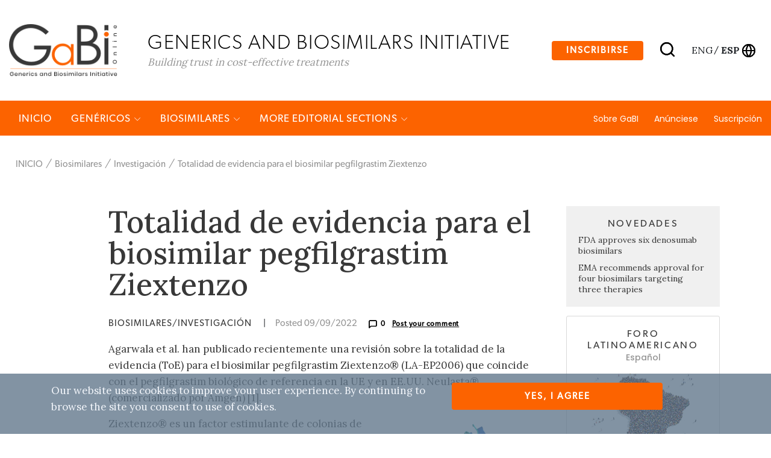

--- FILE ---
content_type: text/html; charset=utf-8
request_url: https://gabionline.net/es/biosimilares/investigacion/totalidad-de-evidencia-para-el-biosimilar-pegfilgrastim-ziextenzo
body_size: 81237
content:
<html lang="es">
<head>
                                                    
        <title>Totalidad de evidencia para el biosimilar pegfilgrastim Ziextenzo</title>
    <meta name="description" content="Agarwala&amp;nbsp;et al. han publicado recientemente una revisión sobre la totalidad de la evidencia (ToE) para el biosimilar pegfilgrastim Ziexten...">
    <meta property="og:type" content="website" />
    <meta charset="UTF-8">
    <meta name="viewport" content="width=device-width, initial-scale=1, maximum-scale=1, user-scalable=no" />
    <meta name="apple-mobile-web-app-capable" content="yes" />
    <meta name="format-detection" content="telephone=no" />
    <meta name="copyright" content="Zwebb Stockholm" />
    <meta name="robots" content="index, follow" />
    <meta name="rating" content="general" />
    <link rel="preconnect" href="https://fonts.gstatic.com">
    <link href="https://fonts.googleapis.com/css2?family=Poppins:wght@400;500&display=swap" rel="stylesheet">
    <link rel="Shortcut icon" type="image/x-icon" href="/extension/zwgabi/design/gabi_online/images/favicon.ico" />
    <link rel="stylesheet" href="https://cdnjs.cloudflare.com/ajax/libs/font-awesome/5.15.3/css/all.min.css" integrity="sha512-iBBXm8fW90+nuLcSKlbmrPcLa0OT92xO1BIsZ+ywDWZCvqsWgccV3gFoRBv0z+8dLJgyAHIhR35VZc2oM/gI1w==" crossorigin="anonymous" />
    <link rel="stylesheet" type="text/css" href="https://cdnjs.cloudflare.com/ajax/libs/simple-line-icons/2.4.1/css/simple-line-icons.css" />
<link rel="stylesheet" type="text/css" href="/extension/zwgabi/design/gabi_online/stylesheets/bootstrap.min.css" />
<link rel="stylesheet" type="text/css" href="/extension/zwgabi/design/gabi_online/stylesheets/style.css" />


    
    <!-- Google tag (gtag.js) -->
    <script async src="https://www.googletagmanager.com/gtag/js?id=G-0FB5N5X6MC"></script>
    <script>
        window.dataLayer = window.dataLayer || [];
        function gtag(){dataLayer.push(arguments);}
        gtag('js', new Date());

        gtag('config', 'G-0FB5N5X6MC');
    </script>
    






























</head>
<body>                                        
<header class="header-block-main">
    <div class="top-header-wrap">
        <div class="container header_wrap">
            <div class="top-header-container position-relative">
                <div class="left-logo">
                    <a href="/es">
                        <img alt="GaBi Online" src="/extension/zwgabi/design/gabi_online/images/GABI-logo-tagline@2x.png" />
                    </a>
                    <div class="logo-text-block">
                        <h2>Generics and biosimilars Initiative </h2>
                        <span>Building trust in cost-effective treatments</span>
                    </div>
                </div>
                <div class="right-block-header">
                    <ul>
                        <li>
                            <a href="#subscribe-section" class="btn btn-sign-up">Inscribirse</a>
                        </li>
                        <li class="search-icon">
                            <a href="#">
                                <img alt="Search" src="/extension/zwgabi/design/gabi_online/images/search.svg" />
                            </a>
                        </li>
                        <li class="language-icon">
                            <div style="margin-right: 5px;">
                                                                                                        <a class="color-inherit text-uppercase language-eng " href="/es/switchlanguage/to/gabi_online_en/biosimilares/investigacion/totalidad-de-evidencia-para-el-biosimilar-pegfilgrastim-ziextenzo">
                                        eng
                                    </a>
                                                                            <span class="m-0">/</span>
                                                                                                                                                                                <a class="color-inherit text-uppercase language-esl font-weight-bold" href="/es/switchlanguage/to/gabi_online_es/biosimilares/investigacion/totalidad-de-evidencia-para-el-biosimilar-pegfilgrastim-ziextenzo">
                                        esp
                                    </a>
                                                                                                                                    </div>
                            <a href="#">
                                <img alt="Globe" src="/extension/zwgabi/design/gabi_online/images/globe.svg" />
                            </a>
                        </li>





                    </ul>
                </div>
                <div class="right-block-header-toggle">
                    <a href="#">
                        <img alt="Menu" src="/extension/zwgabi/design/gabi_online/images/menu.svg" />
                    </a>
                </div>
            </div>
        </div>
    </div>
    <div class="main-menu-link-block position-relative">
        <div class="container header_wrap">
            <div class="main-menu-container">
                <div class="left-menu-items">
                    <ul>
                        <li>
                            <a href="/es">INICIO</a>
                        </li>
                                                    <li>
                                <a href="/es/genericos">Genéricos <i class="icon-arrow-down small-icons"></i></a>
                                                                <div class="submenu">
                                    <div class="container header_wrap">
                                        <div class="row">
                                                                                                                                            <div class="col-md-4 submenu-box">
                                                    <h4><a href="/es/genericos/novedades">Novedades</a></h4>
                                                    <ul>
                                                                                                                    <li>
                                                                <a href="/es/genericos/novedades/fda-approves-generic-teriparatide-and-levetiracetam">FDA approves generic teriparatide and levetiracetam </a>
                                                            </li>
                                                                                                                    <li>
                                                                <a href="/es/genericos/novedades/us-generics-launch-and-approval-for-dr-reddy-s-and-lupin">US generics launch and approval for Dr Reddy’s and Lupin</a>
                                                            </li>
                                                                                                                    <li>
                                                                <a href="/es/genericos/novedades/five-chinese-companies-join-un-s-mpp-for-covid-19-medicines">Five Chinese companies join UN’s MPP for Covid-19 medicines</a>
                                                            </li>
                                                                                                                    <li>
                                                                <a href="/es/genericos/novedades/south-korean-companies-to-make-generic-bridion-and-covid-19-drugs">South Korean companies to make generic Bridion and COVID-19 drugs</a>
                                                            </li>
                                                                                                            </ul>
                                                    <a href="/es/genericos/novedades">more in Genéricos/Novedades</a>
                                                </div>
                                                                                                                                                                                            <div class="col-md-4 submenu-box">
                                                    <h4><a href="/es/genericos/investigacion">Investigación</a></h4>
                                                    <ul>
                                                                                                                    <li>
                                                                <a href="/es/genericos/investigacion/japan-s-drug-shortage-crisis-challenges-and-policy-solutions">Japan’s drug shortage crisis: challenges and policy solutions</a>
                                                            </li>
                                                                                                                    <li>
                                                                <a href="/es/genericos/investigacion/saudi-fda-drug-approvals-and-gmp-inspections-trend-analysis">Saudi FDA drug approvals and GMP inspections: trend analysis</a>
                                                            </li>
                                                                                                                    <li>
                                                                <a href="/es/genericos/investigacion/generic-medications-in-the-lebanese-community-understanding-and-public-perception">Generic medications in the Lebanese community: understanding and public perception</a>
                                                            </li>
                                                                                                                    <li>
                                                                <a href="/es/genericos/investigacion/community-pharmacists-understanding-of-generic-and-biosimilar-drugs-lebanon-case-study">Community pharmacists’ understanding of generic and biosimilar drugs: Lebanon case study</a>
                                                            </li>
                                                                                                            </ul>
                                                    <a href="/es/genericos/investigacion">more in Genéricos/Investigación</a>
                                                </div>
                                                                                                                                                                                            <div class="col-md-4 submenu-box">
                                                    <h4><a href="/es/genericos/general">General</a></h4>
                                                    <ul>
                                                                                                                    <li>
                                                                <a href="/es/genericos/general/crecimiento-de-medicamentos-genericos-en-brasil-y-venezuela">Crecimiento de medicamentos genéricos en Brasil y Venezuela</a>
                                                            </li>
                                                                                                                    <li>
                                                                <a href="/es/genericos/general/ema-launches-european-shortages-monitoring-platform-to-tackle-persistent-medicine-shortages">EMA launches European shortages monitoring platform to tackle persistent medicine shortages</a>
                                                            </li>
                                                                                                                    <li>
                                                                <a href="/es/genericos/general/penetracion-de-los-medicamentos-genericos-en-mexico-y-brasil">Penetración de los medicamentos genéricos en México y Brasil</a>
                                                            </li>
                                                                                                                    <li>
                                                                <a href="/es/genericos/general/fda-releases-one-year-progress-report-for-the-generic-drug-cluster">FDA releases one-year progress report for the Generic Drug Cluster</a>
                                                            </li>
                                                                                                            </ul>
                                                    <a href="/es/genericos/general">more in Genéricos/General</a>
                                                </div>
                                                                                                                                    </div>
                                    </div>
                                </div>
                                                            </li>
                                                    <li>
                                <a href="/es/biosimilares">Biosimilares <i class="icon-arrow-down small-icons"></i></a>
                                                                <div class="submenu">
                                    <div class="container header_wrap">
                                        <div class="row">
                                                                                                                                            <div class="col-md-4 submenu-box">
                                                    <h4><a href="/es/biosimilares/novedades">Novedades </a></h4>
                                                    <ul>
                                                                                                                    <li>
                                                                <a href="/es/biosimilares/novedades/ema-recommends-approval-for-insulin-glargine-biosimilar-ondibta-and-denosumab-biosimilar-osqay">EMA recommends approval for insulin glargine biosimilar Ondibta and denosumab biosimilar Osqay</a>
                                                            </li>
                                                                                                                    <li>
                                                                <a href="/es/biosimilares/novedades/fda-approves-denosumab-biosimilars-osvyrti-and-jubereq-boncresa-and-oziltus">FDA approves denosumab biosimilars Osvyrti and Jubereq, Boncresa and Oziltus</a>
                                                            </li>
                                                                                                                    <li>
                                                                <a href="/es/biosimilares/novedades/fda-approves-aflibercept-biosimilar-eydenzelt-and-label-expansion-for-adalimumab-biosimilar-yuflyma">FDA approves aflibercept biosimilar Eydenzelt and label expansion for adalimumab biosimilar Yuflyma</a>
                                                            </li>
                                                                                                                    <li>
                                                                <a href="/es/biosimilares/novedades/anvisa-aprueba-cuatro-biosimilares-para-denosumab-trastuzumab-y-aflibercept">ANVISA aprueba cuatro biosimilares para denosumab, trastuzumab y aflibercept</a>
                                                            </li>
                                                                                                            </ul>
                                                    <a href="/es/biosimilares/novedades">more in Biosimilares/Novedades </a>
                                                </div>
                                                                                                                                                                                            <div class="col-md-4 submenu-box">
                                                    <h4><a href="/es/biosimilares/investigacion">Investigación</a></h4>
                                                    <ul>
                                                                                                                    <li>
                                                                <a href="/es/biosimilares/investigacion/alcanzar-los-objetivos-asg-en-el-desarrollo-farmaceutico">Alcanzar los objetivos ASG en el desarrollo farmacéutico</a>
                                                            </li>
                                                                                                                    <li>
                                                                <a href="/es/biosimilares/investigacion/what-is-the-future-for-the-us-biosimilar-interchangeability-designation">What is the future for the US biosimilar interchangeability designation</a>
                                                            </li>
                                                                                                                    <li>
                                                                <a href="/es/biosimilares/investigacion/estudios-de-eficacia-clinica-en-biosimilares-siguen-siendo-necesarios">Estudios de eficacia clínica en biosimilares: ¿siguen siendo necesarios?</a>
                                                            </li>
                                                                                                                    <li>
                                                                <a href="/es/biosimilares/investigacion/how-the-who-is-expanding-access-to-biosimilars">How the WHO is expanding access to biosimilars</a>
                                                            </li>
                                                                                                            </ul>
                                                    <a href="/es/biosimilares/investigacion">more in Biosimilares/Investigación</a>
                                                </div>
                                                                                                                                                                                            <div class="col-md-4 submenu-box">
                                                    <h4><a href="/es/biosimilares/general">General</a></h4>
                                                    <ul>
                                                                                                                    <li>
                                                                <a href="/es/biosimilares/general/samsung-bioepis-wins-pyzchiva-case-regeneron-patent-rulings-threaten-foreign-biosimilars">Samsung Bioepis wins Pyzchiva case; Regeneron patent rulings threaten foreign biosimilars</a>
                                                            </li>
                                                                                                                    <li>
                                                                <a href="/es/biosimilares/general/biosimilars-approved-in-europe">Biosimilars approved in Europe</a>
                                                            </li>
                                                                                                                    <li>
                                                                <a href="/es/biosimilares/general/biosimilars-approved-in-the-us">Biosimilars approved in the US</a>
                                                            </li>
                                                                                                                    <li>
                                                                <a href="/es/biosimilares/general/biosimilars-approved-in-australia">Biosimilars approved in Australia</a>
                                                            </li>
                                                                                                            </ul>
                                                    <a href="/es/biosimilares/general">more in Biosimilares/General</a>
                                                </div>
                                                                                                                                    </div>
                                    </div>
                                </div>
                                                            </li>
                                                                        <li>
                            <a href="#">MORE EDITORIAL SECTIONS <i class="icon-arrow-down small-icons"></i></a>
                            <div class="submenu">
                                <div class="container header_wrap">
                                    <div class="row">
                                                                                    <div class="col-md-4 submenu-box ">
                                                <ul>
                                                                                                                                                                        <li>
                                                                <a href="/es">
                                                                    Latin American Forum
                                                                </a>
                                                            </li>
                                                                                                                                                                                                                                                                                            <li>
                                                                <a href="/es/farmacos-complejos-no-biologicos">Fármacos complejos no biológicos</a>
                                                            </li>
                                                                                                                                                                                                                                                                                            <li>
                                                                <a href="/es/enfoque-por-pais">Enfoque por país</a>
                                                            </li>
                                                                                                                                                            </ul>
                                            </div>
                                                                                    <div class="col-md-4 submenu-box ">
                                                <ul>
                                                                                                                                                                                                                                    <li>
                                                                <a href="/es/directrices">Directrices</a>
                                                            </li>
                                                                                                                                                                                                                                                                                            <li>
                                                                <a href="/es/politicas-y-legislacion">Políticas y legislación </a>
                                                            </li>
                                                                                                                                                                                                                                                                                            <li>
                                                                <a href="/es/informes">Informes </a>
                                                            </li>
                                                                                                                                                            </ul>
                                            </div>
                                                                                    <div class="col-md-4 submenu-box ">
                                                <ul>
                                                                                                                                                                                                                                    <li>
                                                                <a href="/es/congresos">Congresos</a>
                                                            </li>
                                                                                                                                                                                                                                                                                            <li>
                                                                <a href="/es/articulos-patrocinados">Artículos patrocinados</a>
                                                            </li>
                                                                                                                                                                                                                                                                                            <li>
                                                                <a href="/es/enlaces-patrocinados">Enlaces patrocinados</a>
                                                            </li>
                                                                                                                                                            </ul>
                                            </div>
                                                                                    <div class="col-md-4 submenu-box m-auto">
                                                <ul>
                                                                                                                                                                                                                                    <li>
                                                                <a href="/es/noticias-farmaceuticas">Noticias Farmacéuticas</a>
                                                            </li>
                                                                                                                                                            </ul>
                                            </div>
                                                                            </div>
                                </div>
                            </div>
                        </li>
                    </ul>
                </div>
                <div class="right-menu-items">
                    <ul>
                                                    <li class=""><a href="/es/sobre-gabi">Sobre GaBI</a></li>
                                                    <li class=""><a href="/es/anunciese">Anúnciese</a></li>
                                                    <li class=""><a href="/es/suscripcion">Suscripción</a></li>
                                            </ul>
                </div>
            </div>
        </div>















        <div class="search" style="display: none;">
            <div class="container">
                <form method="get" action="/es/content/advancedsearch">
                    <input type="search" name="SearchText" placeholder="Type Keyword" />
                    <input type="hidden" name="SubTreeArray" value="2" />
                    <input type="hidden" name="SearchContentClassID[]" value="23" />
                    <input type="hidden" name="SearchContentClassID[]" value="2" />
                    <input type="hidden" name="SearchContentClassID[]" value="19" />
                    <input type="hidden" name="SearchContentClassID[]" value="28" />
                    <input type="hidden" name="SearchContentClassID[]" value="1" />
                    <input type="hidden" name="SearchContentClassID[]" value="24" />
                    <button type="submit"><img alt="Search" src="/extension/zwgabi/design/gabi_online/images/white-search.svg" /></button>
                </form>
                <ul class="search-tag">
                    <li>Search</li>
                </ul>
            </div>
        </div>
    </div>

    <div class="toggle-menu" style="display:none;">
        <a href="#" class="toggle-close"><img src="/extension/zwgabi/design/gabi_online/images/close.svg" /></a>
        <div class="left-menu-items">
            <div class="search-form">
                <form method="get" action="/es/content/advancedsearch">
                    <input type="search" name="SearchText" />
                    <input type="hidden" name="SubTreeArray" value="2" />
                    <input type="hidden" name="SearchContentClassID[]" value="23" />
                    <input type="hidden" name="SearchContentClassID[]" value="2" />
                    <input type="hidden" name="SearchContentClassID[]" value="19" />
                    <input type="hidden" name="SearchContentClassID[]" value="28" />
                    <input type="hidden" name="SearchContentClassID[]" value="1" />
                    <input type="hidden" name="SearchContentClassID[]" value="24" />
                    <button type="submit"><img alt="Search" src="/extension/zwgabi/design/gabi_online/images/search.svg" /></button>
                </form>
            </div>
            <ul>
                                    <li>
                        <a href="/es/genericos">Genéricos</a>
                                                <ul>
                                                            <li><a href="/es/genericos/general">General</a></li>
                                                            <li><a href="/es/genericos/novedades">Novedades</a></li>
                                                            <li><a href="/es/genericos/investigacion">Investigación</a></li>
                                                    </ul>
                                            </li>
                                    <li>
                        <a href="/es/biosimilares">Biosimilares</a>
                                                <ul>
                                                            <li><a href="/es/biosimilares/general">General</a></li>
                                                            <li><a href="/es/biosimilares/novedades">Novedades </a></li>
                                                            <li><a href="/es/biosimilares/investigacion">Investigación</a></li>
                                                    </ul>
                                            </li>
                                <li>
                    <a href="#">MORE EDITORIAL SECTIONS</a>
                    <ul>
                                                                                                                                                <li>
                                    <a href="/es/farmacos-complejos-no-biologicos">Fármacos complejos no biológicos</a>
                                </li>
                                                                                                                <li>
                                    <a href="/es/enfoque-por-pais">Enfoque por país</a>
                                </li>
                                                                                                                <li>
                                    <a href="/es/directrices">Directrices</a>
                                </li>
                                                                                                                <li>
                                    <a href="/es/politicas-y-legislacion">Políticas y legislación </a>
                                </li>
                                                                                                                <li>
                                    <a href="/es/informes">Informes </a>
                                </li>
                                                                                                                <li>
                                    <a href="/es/congresos">Congresos</a>
                                </li>
                                                                                                                <li>
                                    <a href="/es/articulos-patrocinados">Artículos patrocinados</a>
                                </li>
                                                                                                                <li>
                                    <a href="/es/enlaces-patrocinados">Enlaces patrocinados</a>
                                </li>
                                                                                                                <li>
                                    <a href="/es/noticias-farmaceuticas">Noticias Farmacéuticas</a>
                                </li>
                                                                        </ul>
                </li>
                <li>
                    <ul>
                                                    <li><a href="/es/sobre-gabi">Sobre GaBI</a></li>
                                                    <li><a href="/es/anunciese">Anúnciese</a></li>
                                                    <li><a href="/es/suscripcion">Suscripción</a></li>
                                            </ul>
                </li>
                <li>
                    <ul>
                                                    <li>
                                <a                                    href="/es/switchlanguage/to/gabi_online_en/biosimilares/investigacion/totalidad-de-evidencia-para-el-biosimilar-pegfilgrastim-ziextenzo">
                                    Global <span>English</span>
                                </a>
                            </li>
                                                    <li>
                                <a class="link-active"                                   href="/es/switchlanguage/to/gabi_online_es/biosimilares/investigacion/totalidad-de-evidencia-para-el-biosimilar-pegfilgrastim-ziextenzo">
                                    Latin America <span>Español</span>
                                </a>
                            </li>
                                            </ul>
                </li>
                <li>
                    <a target="_blank" href="https://be.linkedin.com/company/generics-and-biosimilars-initiative" class="mr-2"><img alt="linkedin" src="/extension/zwgabi/design/gabi_online/images/linkedin.png" /></a>
                    <a target="_blank" href="https://www.facebook.com/GaBI-Generics-and-Biosimilars-Initiative-213582495344337" class="mr-2"><img alt="facebook" src="/extension/zwgabi/design/gabi_online/images/facebook.png" /></a>
                    <a target="_blank" href="https://twitter.com/GaBIOnline_"><img alt="twitter" src="/extension/zwgabi/design/gabi_online/images/twitter.png" /></a>
                </li>
            </ul>
        </div>
    </div>
</header>

                                    <div class="header_wrap">
    <div class="breadcrum-wrapper">
        <ul>
                                            <li><a href="/es">INICIO</a></li>
                                                            <li><a href="/es/biosimilares">Biosimilares</a></li>
                                                            <li><a href="/es/biosimilares/investigacion">Investigación</a></li>
                                        <li><a href="#">Totalidad de evidencia para el biosimilar pegfilgrastim Ziextenzo</a></li>
        </ul>
    </div>
</div>

<div class="container pb-5 mt-5">
    <div class="row">
        <div class="col-lg-1"></div>
        <div class="col-md-8 blog-detail">
            <h2>Totalidad de evidencia para el biosimilar pegfilgrastim Ziextenzo</h2>
            <h6>
                <span class="text-uppercase biosimilars-news">
                    Biosimilares/Investigación                </span>
                <span class="md-hide">|</span>
                <span class="posted-date">Posted 09/09/2022</span>
                <span class="posted-commet">
                    <img alt="post-comment" src="/extension/zwgabi/design/gabi_online/images/message-square.svg" />0
                                            <span class="ml-2">
                            <a href="#postComment">Post your comment</a>
                        </span>
                                    </span>
            </h6>
            <div class="post-text-img">
                
<p>Agarwala&nbsp;et al. han publicado recientemente una revisión sobre la totalidad de la evidencia (ToE) para el biosimilar pegfilgrastim Ziextenzo® (LA-EP2006) que coincide con el pegfilgrastim biológico de referencia en la UE y en EE.UU. Neulasta® (comercializado por Amgen) [1].</p>            </div>
            <div class="body-content">
                                    <div class="post-text-img d-flex float-right justify-content-end m-0 pl-3 pb-2 pt-2">
                        

    
        
    
                                                                                                                                            <img src="/var/gabi/storage/images/media/images/pegfilgrastim-v16b19/34046-1-eng-GB/Pegfilgrastim-V16B19_large.png" width="250" height="294"  style="border: 0px  ;" alt="Pegfilgrastim V16B19" title="Pegfilgrastim V16B19" />
            
    
    
                        </div>
                                
<p>Ziextenzo® es un factor estimulante de colonias de granulocitos (G-CSF) metionil recombinante humano conjugado covalente con polietilenglicol (PEG), indicado para la reducción en la duración de la neutropenia y la incidencia de neutropenia febril en pacientes adultos tratados con quimioterapia citotóxica para neoplasias malignas [2, 3].</p><p>Se llevó a cabo una evaluación crítica de los atributos de calidad, centrándose en el mayor impacto en el resultado clínico, para garantizar la calidad biosimilar deseada. La TdE se compuso de análisis preclínicos que incluyeron atributos estructurales y funcionales, así como estudios clínicos que confirmaron la equivalencia de resultados en eficacia, seguridad e inmunogenicidad con su medicamento de referencia. Técnicas avanzadas evaluaron los atributos fisicoquímicos que muestran estructura primaria idéntica y sitio de pegilación idénticos, estructura de orden superior indistinguible, y perfiles similares de variantes e impurezas cubriendo el final del tiempo de almacenamiento, variantes de tamaño molecular y formulación. Se demostró una actividad biológica similar, incluida la potencia y la afinidad de unión al receptor G-CSF. Los atributos cuantitativos de calidad se basaron en rangos de lotes más amplios para aumentar la evaluación estadística integral.</p><p>La similitud clínica farmacocinética (PK) y farmacodinámica (PD) del pegfilgrastim biosimilar Ziextenzo con el pegfilgrastim de referencia procedente de la UE y los EE. UU. se demostró mediante un estudio clave aleatorizado, doble ciego, de dosis única y multicéntrico utilizando un diseño cruzado de tres vías y seis secuencias, con 576 sujetos sanos masculinos y femeninos [4]. Esto se complementó con dos estudios clínicos confirmatorios aleatorizados y doble ciegos de Fase III en pacientes con cáncer de mama bajo quimioterapia, que demostraron eficacia equivalente al pegfilgrastim de referencia [5, 6]. La equivalencia con un margen definido de ±1 día se cumplió para el criterio de valoración primario (duración media de la neutropenia grave [DNG]) en ambos estudios, y la diferencia entre el pegfilgrastim biosimilar Ziextenzo y el medicamento de referencia fue de 0,04 días [6]. Los perfiles de seguridad e inmunogenicidad no mostraron diferencias clínicamente relevantes, con incidencias similares de eventos adversos relacionados con el tratamiento y ninguna detección de anticuerpos neutralizantes y con capacidad de unión relacionados con el tratamiento, incluido un período de seguimiento de seis meses (PROTECT-1) [5, 6].</p><p>Según Agarwala&nbsp;et al., la TdE del pegfilgrastim biosimilar Ziextenzo, que incluye amplios datos clínicos, confirma la eficacia y seguridad equivalentes y la biosimilaridad entre Ziextenzo® y su pegfilgrastim de referencia en la UE y los EE.UU.. Por lo tanto, el pegfilgrastim biosimilar Ziextenzo® podría utilizarse como una opción de tratamiento segura y eficaz en pacientes para todas las indicaciones elegibles, concluyeron los autores.</p><p>
<i>Conflicto de interés</i><br /><i>Los autores del artículo de investigación [1] declararon ser empleados actuales o haberlo sido con anterioridad de Sandoz. Para obtener detalles completos sobre el conflicto de interés de los autores, consulte el artículo de investigación [1].</i></p><p><i>Resumido por el Iago Dr Sebastian Howe, Global Medical Manager Oncology, Hexal AG, Germany; versión en español traducida por Daniel Freire, Head Medical Affairs Latin America, Sandoz Brasil.</i></p><p>
<b>Comentarios del editor</b><br />Lectores interesados en conocer más de información sobre el contexto regulatorio y el futuro del biosimilar de pegfilgrastim están invitados a visitar <a href="http://www.gabi-journal.net%20" target="_blank">www.gabi-journal.net </a>para ver el siguiente manuscrito en GaBI Journal:</p><p><a href="http://gabi-journal.net/pelmeg-a-biosimilar-pegfilgrastim-developed-in-the-context-of-evolving-regulatory-guidelines.html" target="_blank">Pelmeg®, a biosimilar pegfilgrastim developed in the context of evolving regulatory guidelines</a></p><p><a href="http://gabi-journal.net/perspectives-on-the-future-of-pegfilgrastim-biosimilars.html" target="_blank">Perspectives on the future of pegfilgrastim biosimilars</a></p><p><i>GaBI Journa</i>l está indexado en Embase, Scopus, Emerging Sources Citation Index y <a href="http://gabi-journal.net/gabi-journal/about-gabi-journal/indexation" target="_blank">más</a>.</p><p>Lectores interesados en contribuir con un artículo de investigación o perspectiva en español y/o inglés a <i>GaBI Journal</i> – una revista académica independiente, con revisión por pares – por favor envíe su manuscrito <a href="mailto:editorial@gabionline.net?subject=Envíe%20un%20manuscrito%20a%20GaBI%20Journal" target="_blank">aquí</a>.</p><p>
<b>Impacto de citación de&nbsp;<i>GaBI Journal</i></b><br />
2.2 –&nbsp;<a href="https://www.scopus.com/sourceid/21100790774" target="_blank">CiteScore</a>&nbsp;2021 (calculado el 5 de mayo de 2021)<br />2.2 –&nbsp;<a href="https://www.scopus.com/sourceid/21100790774" target="_blank">CiteScoreTracker</a>&nbsp;2022 (Última actualización el 5 de agosto 2022)</p><p><a href="mailto:editorial@gabi-journal.net?subject=Submit%20a%20manuscript%20to%20GaBI%20Journal" target="_blank">Envíe</a>&nbsp;un manuscrito a&nbsp;<i>GaBI Journal</i></p><p>
<b>Artículos relacionados</b><br /><a href="https://www.gabionline.net/biosimilars/news/fda-approves-pegfilgrastim-and-rituximab-biosimilars" target="_blank">FDA approves pegfilgrastim and rituximab biosimilars</a></p><p><a href="https://www.gabionline.net/biosimilars/research/pegfilgrastim-biosimilar-udenyca-demonstrated-similar-immunogenicity-to-neulasta" target="_blank">Pegfilgrastim biosimilar Udenyca demonstrated similar immunogenicity to Neulasta</a></p><table class="data" border="1" cellpadding="2" cellspacing="0"><tr><td width="619" valign="top" style="vertical-align: top">  <p><b>LATIN AMERICAN FORUM</b></p><p>Se ha lanzado la nueva sección del ‘Foro Latinoamericano’ sobre GaBI. El objetivo de esta nueva sección es brindarle las últimas noticias y actualizaciones sobre desarrollos de medicamentos genéricos y biosimilares en América Latina en español.</p><p>Vea el artículo principal de esta semana:&nbsp;<a href="https://gabionline.net/es/biosimilares/investigacion/panorama-regulatorio-de-los-biosimilares-en-america-latina" target="_blank">Panorama regulatorio de los biosimilares en América Latina</a></p><p>!<a href="https://gabionline.net/es" target="_blank">Explore</a>&nbsp;las noticias en el Foro Latinoamericano!</p><p><a href="mailto:editorial@gabionline.net?subject=Reg%C3%ADstrese%20en%20el%20bolet%C3%ADn%20GaBI%20Latin%20American%20Forum%20" target="_blank">Regístrese</a>&nbsp;para recibir el boletín informativo&nbsp;GaBI Foro Latinoamericano.&nbsp;<a href="https://gabionline.net/es/content/tipafriend/2" target="_blank">Informe</a>&nbsp;a colegas y amigos sobre esta nueva iniciativa.&nbsp;</p>
  </td>
</tr>
</table>
<p>&nbsp;</p><p>
<b>Referencias</b><br />
1. Sanjiv SA, Ulrich N, Xinghua G, et al. A review of the totality of evidence supporting the development and approval of a pegfilgrastim biosimilar (LA-EP2006). Curr Med Res Opin. 2022;38(6):999-1009.<br />
2. European Medicines Agency. Summary of product characteristics. Ziextenzo [homepage on the Internet]. [cited 2022 Sep 9]. Available from: https://www.ema.europa.eu/en/documents/product-information/ziextenzo-epar-product-information_en.pdf<br />
3. U.S. Food and Drug Administration. Ziextenzo prescribing information [homepage on the Internet]. [cited 2022 Sep 9]. Available from: https://www.accessdata.fda.gov/drugsatfda_docs/label/2019/761045lbl.pdf?msclkid=1994df54cf7511ec97566f9e44834a60<br />
4. Bellon A, Wang J, Skerjanec A, et al. A large multicentre, randomized, double-blind, cross-over study in healthy volunteers to compare pharmacokinetics, pharmacodynamics and safety of a pegfilgrastim biosimilar with its US- and EU-reference biologics. Br J Clin Pharmacol. 2020;86(6):1139-49.<br />
5. Harbeck N, Lipatov O, Frolova M, et al. Randomized, double-blind study comparing proposed biosimilar LA-EP2006 with reference pegfilgrastim in breast cancer. Future Oncol. 2016;12(11):1359-67.<br />6. Blackwell K, Gascon P, Jones CM, et al. Pooled analysis of two randomized, double-blind trials comparing proposed biosimilar LA-EP2006 with reference pegfilgrastim in breast cancer. Ann Oncol. 2017;28(9):2272-7.</p><p><i><i>Permiso otorgado para reproducir solo para uso personal y no comercial. Cualquier otra reproducción, copia o reimpresión de todo o parte de cualquier 'Contenido' que se encuentre en este sitio web está estrictamente prohibida sin el consentimiento previo del editor. Póngase en contacto con el&nbsp;<a href="mailto:ltang@gabionline.net" target="_blank">editor</a>&nbsp;para obtener permiso antes de redistribuir.</i></i></p><p><i>Copyright – a menos que se indique lo contrario, todo el contenido de este sitio web es © 2022 Pro Pharma Communications International. Todos los derechos reservados.</i></p>                            </div>
                            <div class="row comments-row" id="postComment">
                    <div class="col-6">
                        <h6>
                        <span class="posted-commet">
                            <img alt="comment icon" src="/extension/zwgabi/design/gabi_online/images/message-square.svg" />
                            <span class="text-uppercase">Comments (0)</span>
                        </span>
                        </h6>
                    </div>
                    <div class="col-6">
                        <h6 class="text-right">
                        <span class="posted-commet commet-btn">
                            <span class="ml-2 text-uppercase">Post your comment</span>
                        </span>
                        </h6>
                    </div>
                </div>
                <div class="post-form" style="display: none;">
                    <h3>Post your comment</h3>
                    <span class="close-form">
                        <img alt="close comment form" src="/extension/zwgabi/design/gabi_online/images/close.svg" />
                    </span>
                    <form method="post" action="/es/comment/add">
                        <label for="149">Subject*</label>
                            <input id="149" type="text" name="subject" />
                                            <label for="150">Author*</label>
                            <input id="150" type="text" name="author" />
                                            <label for="151">Message*</label>
                            <textarea id="151" rows="6" name="message"></textarea>
                            <label>*required field</label>
    <span class="d-none"
          data-form-input
          data-name="ContentNodeID"
          data-value="11966"
          data-type="hidden"></span>
    <span class="d-none"
          data-form-input
          data-name="ContentObjectID"
          data-value="15746"
          data-type="hidden"></span>
    <span class="d-none"
          data-form-input
          data-name="ViewMode"
          data-value="full"
          data-type="hidden"></span>
    <input type="submit" name="ActionCollectInformation" value="Publish" />
</form>
                </div>
                <div class="commet-list">
                                    </div>
                    </div>
        <div class="col-lg-3 col-md-4 blog-detail-side">
                                                                    <div class="box-content">
                        <h6>Novedades </h6>
                                                    <p><a href="/es/biosimilares/novedades/fda-approves-six-denosumab-biosimilars">FDA approves six denosumab biosimilars</a></p>
                                                    <p><a href="/es/biosimilares/novedades/ema-recommends-approval-for-four-biosimilars-targeting-three-therapies">EMA recommends approval for four biosimilars targeting three therapies</a></p>
                                            </div>
                                                                                    <div class="box-content-img">
                        <a href="/es">
                            <h6>Foro latinoamericano</h6>
                            <div class="country">Español</div>
                            <img alt="map" src="/extension/zwgabi/design/gabi_online/images/map.jpg" />
                            <img alt="logo" width="100" src="/extension/zwgabi/design/gabi_online/images/GABI-logo-tagline@2x.png" />
                        </a>
                    </div>
                                                                                    <div class="box-content">
                        <h6>General</h6>
                                                    <p><a href="/es/biosimilares/general/samsung-bioepis-wins-pyzchiva-case-regeneron-patent-rulings-threaten-foreign-biosimilars">Samsung Bioepis wins Pyzchiva case; Regeneron patent rulings threaten foreign biosimilars</a></p>
                                                    <p><a href="/es/biosimilares/general/chinese-biosimilars-go-global-growth-partnerships-and-challenges">Chinese biosimilars go global: growth, partnerships, and challenges</a></p>
                                            </div>
                                                            <div class="box-content">
                <h6>Most viewed articles</h6>
                                    <p><a href="/es/sobre-gabi">Sobre GaBI</a></p>
                                    <p><a href="/es/informes/The-best-selling-biotechnology-drugs-of-2008-the-next-biosimilars-targets">The best selling biotechnology drugs of 2008: the next biosimilars targets</a></p>
                                    <p><a href="/es/directrices/Global-biosimilars-guideline-development-EGA-s-perspective">Global biosimilars guideline development – EGA’s perspective</a></p>
                                    <p><a href="/es/directrices/EU-guidelines-for-biosimilars">EU guidelines for biosimilars</a></p>
                            </div>
            <div class="box-content">
                <h6>Related content</h6>
                                    <p><a href="/es/biosimilares/investigacion/alcanzar-los-objetivos-asg-en-el-desarrollo-farmaceutico">Alcanzar los objetivos ASG en el desarrollo farmacéutico</a></p>
                                    <p><a href="/es/biosimilares/investigacion/estudios-de-eficacia-clinica-en-biosimilares-siguen-siendo-necesarios">Estudios de eficacia clínica en biosimilares: ¿siguen siendo necesarios?</a></p>
                                    <p><a href="/es/biosimilares/investigacion/optimizacion-de-costes-con-biosimilares-el-caso-de-brasil">Optimización de costes con biosimilares: El caso de Brasil</a></p>
                                    <p><a href="/es/biosimilares/investigacion/biosimilares-en-paises-de-ingresos-bajos-y-medios">Biosimilares en países de ingresos bajos y medios</a></p>
                            </div>
        </div>
    </div>
</div>    <div class="header_wrap articles-section column-4 mb-6">
        <div class="container">
            <div class="row position-relative">
                <div class="bv-title">Related content</div>
                <div class="col-lg-1 hide-offset"></div>
                                    <div class="col-lg-3 col-md-4 maxwidth-260 articles-blog-wrap d-flex align-self-stretch">
                        <div class="articles-blog d-flex flex-column">
                            <h5><a href="/es/biosimilares/investigacion/alcanzar-los-objetivos-asg-en-el-desarrollo-farmaceutico">Alcanzar los objetivos ASG en el desarrollo farmacéutico</a></h5>
                            <div class="article-blog-image">
                                                                    

    
        
    
                                                                                                                                            <img src="/var/gabi/storage/images/media/images/esg3/168602-1-eng-GB/esg3_large.jpg" width="300" height="300"  style="border: 0px  ;" alt="ESG3" title="ESG3" />
            
    
    
                                                                </div>
                            <h6>
                                <span class="text-uppercase biosimilars-news">
                                                                            Biosimilares/Investigación
                                                                    </span>
                                <span class="posted-date">Posted 10/06/2025</span>
                            </h6>
                        </div>
                    </div>
                                    <div class="col-lg-3 col-md-4 maxwidth-260 articles-blog-wrap d-flex align-self-stretch">
                        <div class="articles-blog d-flex flex-column">
                            <h5><a href="/es/biosimilares/investigacion/estudios-de-eficacia-clinica-en-biosimilares-siguen-siendo-necesarios">Estudios de eficacia clínica en biosimilares: ¿siguen siendo necesarios?</a></h5>
                            <div class="article-blog-image">
                                                                    

    
        
    
                                                                                                                                            <img src="/var/gabi/storage/images/media/images/clinical-trial-painsa-v21f04/86884-1-eng-GB/Clinical-trial-PainSA-V21F04_large.png" width="300" height="300"  style="border: 0px  ;" alt="Clinical trial PainSA V21F04" title="Clinical trial PainSA V21F04" />
            
    
    
                                                                </div>
                            <h6>
                                <span class="text-uppercase biosimilars-news">
                                                                            Biosimilares/Investigación
                                                                    </span>
                                <span class="posted-date">Posted 27/05/2025</span>
                            </h6>
                        </div>
                    </div>
                                    <div class="col-lg-3 col-md-4 maxwidth-260 articles-blog-wrap d-flex align-self-stretch">
                        <div class="articles-blog d-flex flex-column">
                            <h5><a href="/es/biosimilares/investigacion/optimizacion-de-costes-con-biosimilares-el-caso-de-brasil">Optimización de costes con biosimilares: El caso de Brasil</a></h5>
                            <div class="article-blog-image">
                                                                    

    
        
    
                                                                                                                                            <img src="/var/gabi/storage/images/media/images/20-aa010933/36148-1-eng-GB/20-AA010933_large.jpg" width="220" height="300"  style="border: 0px  ;" alt="20 AA010933" title="20 AA010933" />
            
    
    
                                                                </div>
                            <h6>
                                <span class="text-uppercase biosimilars-news">
                                                                            Biosimilares/Investigación
                                                                    </span>
                                <span class="posted-date">Posted 21/03/2025</span>
                            </h6>
                        </div>
                    </div>
                                    <div class="col-lg-3 col-md-4 maxwidth-260 articles-blog-wrap d-flex align-self-stretch">
                        <div class="articles-blog d-flex flex-column">
                            <h5><a href="/es/biosimilares/investigacion/biosimilares-en-paises-de-ingresos-bajos-y-medios">Biosimilares en países de ingresos bajos y medios</a></h5>
                            <div class="article-blog-image">
                                                                    

    
        
    
                                                                                                                                            <img src="/var/gabi/storage/images/media/images/turkey-2016-cover-v16e31dg/51945-1-eng-GB/Turkey-2016-COVER-V16E31DG_large.jpg" width="300" height="296"  style="border: 0px  ;" alt="Turkey 2016 COVER V16E31DG" title="Turkey 2016 COVER V16E31DG" />
            
    
    
                                                                </div>
                            <h6>
                                <span class="text-uppercase biosimilars-news">
                                                                            Biosimilares/Investigación
                                                                    </span>
                                <span class="posted-date">Posted 05/03/2025</span>
                            </h6>
                        </div>
                    </div>
                            </div>
        </div>
    </div><div class="header_wrap articles-section column-4 mb-6">
    <div class="container">
        <div class="row position-relative">
            <div class="bv-title">Most viewed articles</div>
            <div class="col-lg-1 hide-offset"></div>
                            <div class="col-lg-3 col-md-4 maxwidth-260 articles-blog-wrap d-flex align-self-stretch">
                    <div class="articles-blog d-flex flex-column">
                        <h5><a href="/es/sobre-gabi">Sobre GaBI</a></h5>
                        <div class="article-blog-image">
                                                    </div>
                        <h6>
                            <span class="text-uppercase biosimilars-news">
                                                                    INICIO/Sobre GaBI
                                                            </span>
                            <span class="posted-date">Posted 05/08/2009</span>
                        </h6>
                    </div>
                </div>
                            <div class="col-lg-3 col-md-4 maxwidth-260 articles-blog-wrap d-flex align-self-stretch">
                    <div class="articles-blog d-flex flex-column">
                        <h5><a href="/es/informes/The-best-selling-biotechnology-drugs-of-2008-the-next-biosimilars-targets">The best selling biotechnology drugs of 2008: the next biosimilars targets</a></h5>
                        <div class="article-blog-image">
                                                            

    
        
    
                                                                                                                                            <img src="/var/gabi/storage/images/media/images/picture09/2207-2-eng-GB/picture09_large.jpg" width="198" height="300"  style="border: 0px  ;" alt="picture09" title="picture09" />
            
    
    
                                                        </div>
                        <h6>
                            <span class="text-uppercase biosimilars-news">
                                                                    INICIO/Informes 
                                                            </span>
                            <span class="posted-date">Posted 14/10/2009</span>
                        </h6>
                    </div>
                </div>
                            <div class="col-lg-3 col-md-4 maxwidth-260 articles-blog-wrap d-flex align-self-stretch">
                    <div class="articles-blog d-flex flex-column">
                        <h5><a href="/es/directrices/Global-biosimilars-guideline-development-EGA-s-perspective">Global biosimilars guideline development – EGA’s perspective</a></h5>
                        <div class="article-blog-image">
                                                            

    
        
    
                                                                                                                                            <img src="/var/gabi/storage/images/media/images/picture07/1223-3-eng-GB/picture07_large.jpg" width="198" height="300"  style="border: 0px  ;" alt="picture07" title="picture07" />
            
    
    
                                                        </div>
                        <h6>
                            <span class="text-uppercase biosimilars-news">
                                                                    INICIO/Directrices
                                                            </span>
                            <span class="posted-date">Posted 28/09/2009</span>
                        </h6>
                    </div>
                </div>
                            <div class="col-lg-3 col-md-4 maxwidth-260 articles-blog-wrap d-flex align-self-stretch">
                    <div class="articles-blog d-flex flex-column">
                        <h5><a href="/es/directrices/EU-guidelines-for-biosimilars">EU guidelines for biosimilars</a></h5>
                        <div class="article-blog-image">
                                                            

    
        
    
                                                                                                                                            <img src="/var/gabi/storage/images/media/images/ema-logo-1-v13c15/17306-3-eng-GB/EMA-logo-1-V13C15_large.png" width="300" height="300"  style="border: 0px  ;" alt="EMA logo 1 V13C15" title="EMA logo 1 V13C15" />
            
    
    
                                                        </div>
                        <h6>
                            <span class="text-uppercase biosimilars-news">
                                                                    INICIO/Directrices
                                                            </span>
                            <span class="posted-date">Posted 08/10/2010</span>
                        </h6>
                    </div>
                </div>
                    </div>
    </div>
</div>

<div class="footer-subscribe" id="subscribe-section">
    <div class="share-top-section">
        <div class="row">
            <div class="col-sm-6 share-top-section-colum position-relative">
                <input type="checkbox" id="shareBtn">
                <label for="shareBtn" class="share-btn">
                    <img alt="share" src="/extension/zwgabi/design/gabi_online/images/share.png" /> SHARE
                    <a target="_blank" href="https://twitter.com/intent/tweet?text=Totalidad+de+evidencia+para+el+biosimilar+pegfilgrastim+Ziextenzo&url=https://gabionline.net/es/biosimilares/investigacion/totalidad-de-evidencia-para-el-biosimilar-pegfilgrastim-ziextenzo"><span class="fab fa-twitter"></span></a>
                    <a target="_blank" href="https://www.facebook.com/sharer/sharer.php?u=https://gabionline.net/es/biosimilares/investigacion/totalidad-de-evidencia-para-el-biosimilar-pegfilgrastim-ziextenzo"><span class="fab fa-facebook"></span></a>

                    <a target="_blank" href="https://www.linkedin.com/sharing/share-offsite/?url=https://gabionline.net/es/biosimilares/investigacion/totalidad-de-evidencia-para-el-biosimilar-pegfilgrastim-ziextenzo"><span class="fab fa-linkedin"></span></a>
                </label>
            </div>
            <div class="col-sm-6 share-top-section-colum text-right">
                <a href="#" class="top">TOP <img alt="back to top" src="/extension/zwgabi/design/gabi_online/images/arrow-up.png" /></a>
            </div>
        </div>
    </div>
    <div class="container">
        <div class="row">
            <div class="col-md-4 footer-logo">
                <img alt="logo" src="/extension/zwgabi/design/gabi_online/images/white-logo.png" />
            </div>
            <div class="col-lg-5 col-md-8">
                
<p>¡Regístrese hoy para recibir información semanal sobre los últimos avances en medicamentos genéricos y biosimilares!</p>                <form method="post" action="/es/content/action">
                    <div class="email-content">
                        <input class="box" type="text" size="20" name="ContentObjectAttribute_data_text_155591" value="" />                        <input type="submit" name="ActionCollectInformation" value="SUBSCRIBE" />
                    </div>
                    <div class="policy-check">
                        <input type="checkbox" name="ContentObjectAttribute_data_boolean_155592"  />                        <span>Yes, I want to receive email newsletters. I can unsubscribe at any time. Please note our <a href="http://gabionline.net/Privacy-Policy">Privacy Policy</a>.</span>
                    </div>
                    <span class="d-none"
                          data-form-input
                          data-name="RedirectURI"
                          data-value="/es/biosimilares/investigacion/totalidad-de-evidencia-para-el-biosimilar-pegfilgrastim-ziextenzo"
                          data-type="hidden"></span>
                    <span class="d-none"
                          data-form-input
                          data-name="ContentNodeID"
                          data-value="232"
                          data-type="hidden"></span>
                    <span class="d-none"
                          data-form-input
                          data-name="ContentObjectID"
                          data-value="309"
                          data-type="hidden"></span>
                    <span class="d-none"
                          data-form-input
                          data-name="ViewMode"
                          data-value="full"
                          data-type="hidden"></span>
                </form>
            </div>
        </div>
    </div>
</div>    
<footer class="sitefooter">
    <div class="container">
        <div class="row ftop">
            <div class="col-md-12 text-center">
                <h2>Generics and biosimilars Initiative</h2>
                <p>Building trust in cost-effective treatments
                </p>
            </div>
        </div>
        <div class="row fmiddle">
            <div class="col-lg-2 col-md-4 footer-column">
                <ul>
                                            <li>
                            <a                                href="/es/switchlanguage/to/gabi_online_en/biosimilares/investigacion/totalidad-de-evidencia-para-el-biosimilar-pegfilgrastim-ziextenzo">
                                Global <span>English</span>
                            </a>
                        </li>
                                            <li>
                            <a class="link-active"                               href="/es/switchlanguage/to/gabi_online_es/biosimilares/investigacion/totalidad-de-evidencia-para-el-biosimilar-pegfilgrastim-ziextenzo">
                                Latin America <span>Español</span>
                            </a>
                        </li>
                                    </ul>
            </div>
                                            <div class="col-lg-2 col-md-4 footer-column">
                    <ul>
                        <li><a href="/es/genericos">Genéricos</a></li>
                                                    <li><a href="/es/genericos/general">General</a></li>
                                                    <li><a href="/es/genericos/novedades">Novedades</a></li>
                                                    <li><a href="/es/genericos/investigacion">Investigación</a></li>
                                            </ul>
                </div>
                                                            <div class="col-lg-2 col-md-4 footer-column">
                    <ul>
                        <li><a href="/es/biosimilares">Biosimilares</a></li>
                                                    <li><a href="/es/biosimilares/general">General</a></li>
                                                    <li><a href="/es/biosimilares/novedades">Novedades </a></li>
                                                    <li><a href="/es/biosimilares/investigacion">Investigación</a></li>
                                            </ul>
                </div>
                                                        <div class="col-lg-2 col-md-4 footer-column">
                    <ul>
                                                    <li><a href="/es/farmacos-complejos-no-biologicos">Fármacos complejos no biológicos</a></li>
                                                    <li><a href="/es/enfoque-por-pais">Enfoque por país</a></li>
                                                    <li><a href="/es/directrices">Directrices</a></li>
                                                    <li><a href="/es/politicas-y-legislacion">Políticas y legislación </a></li>
                                                    <li><a href="/es/informes">Informes </a></li>
                                            </ul>
                </div>
                            <div class="col-lg-2 col-md-4 footer-column">
                    <ul>
                                                    <li><a href="/es/congresos">Congresos</a></li>
                                                    <li><a href="/es/articulos-patrocinados">Artículos patrocinados</a></li>
                                                    <li><a href="/es/enlaces-patrocinados">Enlaces patrocinados</a></li>
                                                    <li><a href="/es/noticias-farmaceuticas">Noticias Farmacéuticas</a></li>
                                                    <li><a href="/es/Useful-Links">Useful Links</a></li>
                                            </ul>
                </div>
                        <div class="col-lg-2 col-md-4 footer-column">
                <ul>
                                            <li><a href="/es/sobre-gabi">Sobre GaBI</a></li>
                                            <li><a href="/es/suscripcion">Suscripción</a></li>
                                        <li>
                        <a target="_blank" href="https://be.linkedin.com/company/generics-and-biosimilars-initiative" class="mr-2"><img alt="linkedin" src="/extension/zwgabi/design/gabi_online/images/linkedin.png" /></a>
                        <a target="_blank" href="https://www.facebook.com/GaBI-Generics-and-Biosimilars-Initiative-213582495344337" class="mr-2"><img alt="facebook" src="/extension/zwgabi/design/gabi_online/images/facebook.png" /></a>
                        <a target="_blank" href="https://twitter.com/GaBIOnline_"><img alt="twitter" src="/extension/zwgabi/design/gabi_online/images/twitter.png" /></a>
                    </li>
                </ul>
            </div>
        </div>
        <div class="row fbottom">
            <div class="col-md-12 text-center">
                <ul>
                    <li><a href="/es">Home</a></li>
                                            <li><a href="/es/politicas-de-privacidad">Políticas de privacidad</a></li>
                                            <li><a href="/es/terminos-y-condiciones">Términos y condiciones</a></li>
                                            <li><a href="/es/descargo-de-responsabilidad">Descargo de responsabilidad</a></li>
                                            <li><a href="/es/derechos-de-autor">Derechos de autor</a></li>
                                            <li><a href="/es/contacto">Contacto</a></li>
                                            <li><a href="/es/Useful-Links">Useful Links</a></li>
                                        <li>
                        <a href="/es/content/tipafriend/2">Refer GaBI Online to a colleague</a>
                    </li>
                </ul>
                <p>
                    © 2026 Generics and Biosimilars Initiative (GaBI)   All Rights Reserved
                    <span>Designed by <a href="https://www.zwebb.com" target="_blank">Zwebb</a>. Powered by IBEXA™</span>
                </p>
            </div>
        </div>
    </div>
</footer>
<script type="text/javascript" src="/extension/zwgabi/design/gabi_online/javascript/js.cookie.js" charset="utf-8"></script>


<div id="cookie-disclaimer">
    <div class="container">
        <div class="row">
            <div class="col-sm-7">
                <p>Our website uses cookies to improve your user experience. By continuing to browse the site you consent to use of cookies.</p>
            </div>
            <div class="col-sm-push-1 col-sm-4">
                <button class="btn btn-app-primary btn-block">Yes, I agree</button>
            </div>
        </div>
    </div>
</div>

<script type="text/javascript" src="/extension/ezjscore/design/standard/javascript/jquery-1.10.2.min.js" charset="utf-8"></script>
<script type="text/javascript">

(function($) {
    var _rootUrl = '/es/', _serverUrl = _rootUrl + 'ezjscore/', _seperator = '@SEPERATOR$',
        _prefUrl = _rootUrl + 'user/preferences';

    // FIX: Ajax is broken on IE8 / IE7 on jQuery 1.4.x as it's trying to use the broken window.XMLHttpRequest object
    if ( window.XMLHttpRequest && window.ActiveXObject )
        $.ajaxSettings.xhr = function() { try { return new window.ActiveXObject('Microsoft.XMLHTTP'); } catch(e) {} };

    // (static) jQuery.ez() uses jQuery.post() (Or jQuery.get() if post paramer is false)
    //
    // @param string callArgs
    // @param object|array|string|false post Optional post values, uses get request if false or undefined
    // @param function Optional callBack
    function _ez( callArgs, post, callBack )
    {
        callArgs = callArgs.join !== undefined ? callArgs.join( _seperator ) : callArgs;
        var url = _serverUrl + 'call/';
        if ( post )
        {
            var _token = '', _tokenNode = document.getElementById('ezxform_token_js');
            if ( _tokenNode ) _token = _tokenNode.getAttribute('title');
            if ( post.join !== undefined )// support serializeArray() format
            {
                post.push( { 'name': 'ezjscServer_function_arguments', 'value': callArgs } );
                post.push( { 'name': 'ezxform_token', 'value': _token } );
            }
            else if ( typeof(post) === 'string' )// string
            {
                post += ( post ? '&' : '' ) + 'ezjscServer_function_arguments=' + callArgs + '&ezxform_token=' + _token;
            }
            else // object
            {
                post['ezjscServer_function_arguments'] = callArgs;
                post['ezxform_token'] = _token;
            }
            return $.post( url, post, callBack, 'json' );
        }
        return $.get( url + encodeURIComponent( callArgs ), {}, callBack, 'json' );
    };
    _ez.url = _serverUrl;
    _ez.root_url = _rootUrl;
    _ez.seperator = _seperator;
    $.ez = _ez;

    $.ez.setPreference = function( name, value )
    {
        var param = {'Function': 'set_and_exit', 'Key': name, 'Value': value};
            _tokenNode = document.getElementById( 'ezxform_token_js' );
        if ( _tokenNode )
            param.ezxform_token = _tokenNode.getAttribute( 'title' );

        return $.post( _prefUrl, param );
    };

    // Method version, for loading response into elements
    // NB: Does not use json (not possible with .load), so ezjscore/call will return string
    function _ezLoad( callArgs, post, selector, callBack )
    {
        callArgs = callArgs.join !== undefined ? callArgs.join( _seperator ) : callArgs;
        var url = _serverUrl + 'call/';
        if ( post )
        {
            post['ezjscServer_function_arguments'] = callArgs;
            post['ezxform_token'] = jQuery('#ezxform_token_js').attr('title');
        }
        else
            url += encodeURIComponent( callArgs );

        return this.load( url + ( selector ? ' ' + selector : '' ), post, callBack );
    };
    $.fn.ez = _ezLoad;
})(jQuery);
        
</script>
<script type="text/javascript" src="/extension/zwgabi/design/gabi_online/javascript/bootstrap.min.js" charset="utf-8"></script>
<script type="text/javascript" src="/extension/zwgabi/design/gabi_online/javascript/custom.js" charset="utf-8"></script>
<script type="text/javascript" src="/extension/ezjscore/design/standard/lib/yui/3.17.2/build/yui/yui-min.js" charset="utf-8"></script>
<script type="text/javascript">
var YUI3_config = {"base":"\/extension\/ezjscore\/design\/standard\/lib\/yui\/3.17.2\/build\/","combine":false,"modules":{}};
</script>
<script type="text/javascript" src="/extension/ezdemo/design/ezdemo/javascript/init_ua.js" charset="utf-8"></script>
<script type="text/javascript" src="/extension/ezdemo/design/ezdemo/javascript/handle_transition.js" charset="utf-8"></script>
<script type="text/javascript" src="/extension/ezdemo/design/ezdemo/javascript/toggle_class.js" charset="utf-8"></script>
<script type="text/javascript" src="/extension/ezdemo/design/ezdemo/javascript/ezflyout.js" charset="utf-8"></script>
<script type="text/javascript" src="/extension/ezdemo/design/ezdemo/javascript/ezsimplegallery.js" charset="utf-8"></script>
<script type="text/javascript" src="/extension/ezdemo/design/ezdemo/javascript/ezgallerynavigator.js" charset="utf-8"></script>
<script type="text/javascript" src="/extension/ezdemo/design/ezdemo/javascript/ezgallery.js" charset="utf-8"></script>


    <script>
        (function () {
            // form inputs
            // generated with JS to avoid spams
            $('[data-form-input]').each(function (_, input) {
                $(input)
                    .replaceWith(
                        $('<input>')
                            .attr('type', $(this).data('type'))
                            .attr('name', $(this).data('name'))
                            .attr('value', $(this).data('value'))
                    );
            });
        }())
    </script>
</body>
</html>
